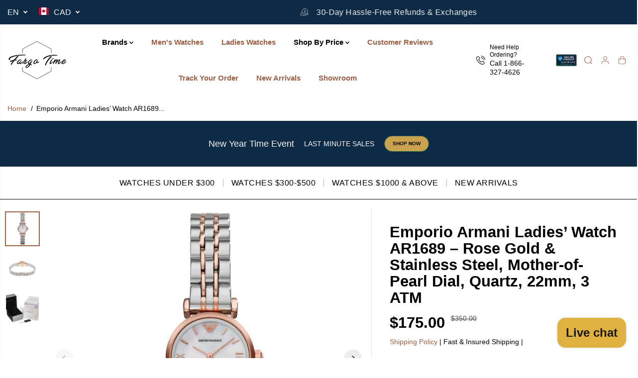

--- FILE ---
content_type: text/javascript
request_url: https://www.fargotime.com/cdn/shop/t/29/assets/product.js?v=84541013382505123101745781480
body_size: 1933
content:
window.addEventListener("resize",function(event){findVisibleItems(),initProductSlider(),initProductThumbSlider()});function initProductSlider(section=document){let sliderMain=section.querySelector("[data-flickity-product-slider]");if(sliderMain){let optionContainer=sliderMain.getAttribute("data-flickity-product-slider");if(optionContainer){var options=JSON.parse(optionContainer);sliderMain.hasAttribute("data-mobile-only")?$(window).width()<768?sliderMain.classList.contains("flickity-enabled")||(productSlider=new Flickity(sliderMain,options),setTimeout(function(){productSlider.resize()},300)):sliderMain.classList.contains("flickity-enabled")&&productSlider.destroy():sliderMain.hasAttribute("data-desktop-only")?$(window).width()>=768?sliderMain.classList.contains("flickity-enabled")||(productSlider=new Flickity(sliderMain,options),setTimeout(function(){productSlider.resize()},300)):sliderMain.classList.contains("flickity-enabled")&&productSlider.destroy():sliderMain.classList.contains("flickity-enabled")||(productSlider=new Flickity(sliderMain,options),setTimeout(function(){productSlider.resize()},300)),productSlider&&productSlider.on("change",function(index){let sliderMain2=productSlider.$element[0];sliderMain2.querySelectorAll(".yv-youtube-video").forEach(video=>{video.contentWindow.postMessage('{"event":"command","func":"pauseVideo","args":""}',"*")}),sliderMain2.querySelectorAll(".yv-vimeo-video").forEach(video=>{video.contentWindow.postMessage('{"method":"pause"}',"*")}),sliderMain2.querySelectorAll("video").forEach(video=>video.pause())})}}}function initProductThumbSlider(section=document){let sliderMain=section.querySelector("[data-flickity-product-thumb-slider]");if(sliderMain){let optionContainer=sliderMain.getAttribute("data-flickity-product-thumb-slider");if(optionContainer){var options=JSON.parse(optionContainer);sliderMain.hasAttribute("data-mobile-only")?$(window).width()<768?sliderMain.classList.contains("flickity-enabled")||(productThumbSlider=new Flickity(sliderMain,options),productThumbSlider.resize()):sliderMain.classList.contains("flickity-enabled")&&productThumbSlider.destroy():sliderMain.hasAttribute("data-desktop-only")?$(window).width()>=768?sliderMain.classList.contains("flickity-enabled")||(productThumbSlider=new Flickity(sliderMain,options),productThumbSlider.resize()):sliderMain.classList.contains("flickity-enabled")&&productThumbSlider.destroy():sliderMain.classList.contains("flickity-enabled")||(productThumbSlider=new Flickity(sliderMain,options),productThumbSlider.resize()),productThumbSlider&&productThumbSlider.on("change",function(index){let sliderMain2=productThumbSlider.$element[0];sliderMain2.querySelectorAll(".yv-youtube-video").forEach(video=>{video.contentWindow.postMessage('{"event":"command","func":"pauseVideo","args":""}',"*")}),sliderMain2.querySelectorAll(".yv-vimeo-video").forEach(video=>{video.contentWindow.postMessage('{"method":"pause"}',"*")}),sliderMain2.querySelectorAll("video").forEach(video=>video.pause())})}}}var productMediaModel={loadShopifyXR(){Shopify.loadFeatures([{name:"shopify-xr",version:"1.0",onLoad:this.setupShopifyXR.bind(this)},{name:"model-viewer-ui",version:"1.0",onLoad:function(){document.querySelectorAll(".yv-product-model-item").forEach(model=>{let model3D=model.querySelector("model-viewer");model.modelViewerUI=new Shopify.ModelViewerUI(model3D),model3D.addEventListener("shopify_model_viewer_ui_toggle_play",function(evt){model.querySelectorAll(".close-product-model").forEach(el=>{el.classList.remove("hidden")}),productSlider&&(productSlider.options.draggable=!1,productSlider.updateDraggable())}.bind(this)),model3D.addEventListener("shopify_model_viewer_ui_toggle_pause",function(evt){model.querySelectorAll(".close-product-model").forEach(el=>{el.classList.add("hidden")}),productSlider&&(productSlider.options.draggable=!0,productSlider.updateDraggable())}.bind(this)),model.querySelectorAll(".close-product-model").forEach(el=>{el.addEventListener("click",function(){model3D&&model.modelViewerUI.pause()}.bind(this))})})}}])},setupShopifyXR(errors){if(!errors){if(!window.ShopifyXR){document.addEventListener("shopify_xr_initialized",()=>this.setupShopifyXR());return}document.querySelectorAll('[id^="product3DModel-"]').forEach(model=>{window.ShopifyXR.addModels(JSON.parse(model.textContent))}),window.ShopifyXR.setupXRElements()}}};function findVisibleItems(){let mainSliderParent=document.getElementById("yv-product-gallery-slider");if(mainSliderParent){var elements=mainSliderParent.getElementsByClassName("gallery-main-item"),thumbs=mainSliderParent.getElementsByClassName("gallery-thumbs-item");window.addEventListener("scroll",function(event){Array.from(elements).forEach(function(item){if(isOnScreen(item)){thumbs=mainSliderParent.getElementsByClassName("gallery-thumbs-item");var relatedThumb=mainSliderParent.querySelector('.gallery-thumbs-item[data-image="'+item.id+'"]');relatedThumb&&(Array.from(thumbs).forEach(function(thumb){thumb!=relatedThumb&&thumb.classList.remove("active")}),relatedThumb.classList.contains("active")||relatedThumb.classList.add("active"))}})})}if(document.getElementById("yvProductFeatureListwrapper")){let contentTabs=document.getElementsByClassName("yv-product-feature");window.addEventListener("scroll",function(event){Array.from(contentTabs).forEach(function(item){if(isOnScreen(item)){let headTabs=document.getElementsByClassName("feature-link");Array.from(headTabs).forEach(function(head){head.parentNode.classList.remove("active")});var relatedHead=document.querySelector('.feature-link[href="#'+item.id+'"]');relatedHead&&relatedHead.parentNode.classList.add("active")}})})}}function initStickyAddToCart(){let mainProductForm=document.querySelector('.main-product-form[action^="'+cartAdd+'"]');if(mainProductForm){let stickyBar=document.getElementById("yvProductStickyBar");stickyBar&&window.addEventListener("scroll",function(event){isOnScreen(mainProductForm,!0)||window.scrollY<mainProductForm.offsetTop?stickyBar.classList.remove("show"):stickyBar.classList.add("show")})}}function sizeChart(){var sizeChartInit=document.querySelectorAll(".sizeChart-label");if(sizeChartInit){var sizeChartModel=document.getElementById("sizeChartModel");if(sizeChartModel){var sizeChartClose=sizeChartModel.querySelector("#sizeChartClose");sizeChartInit.forEach(function(sizeChart2){sizeChart2.addEventListener("click",e=>{e.preventDefault(),sizeChartModel.fadeIn(100),document.querySelector("body").classList.add("sizeChartOpen"),focusElement=sizeChart2,sizeChartClose.focus()})}),sizeChartClose.addEventListener("click",()=>{document.querySelector("body").classList.remove("sizeChartOpen"),sizeChartModel.fadeOut(100),focusElement.focus(),focusElement=""})}}}const getMousePos=e=>{var pos=e.currentTarget.getBoundingClientRect();return{x:e.clientX-pos.left,y:e.clientY-pos.top}};if(document.querySelector("[zoom-icon]")&&document.querySelector("[zoom-icon]").getAttribute("zoom-icon"))var productZoomInit=function(){$(".yv-product-zoom").mouseenter(function(e){$(".yv-product-zoom").removeClass("show"),$(window).width()>1021&&$(this).addClass("show")}),$(".yv-product-zoom").mousemove(function(e){if($(window).width()>1021){let t=getMousePos(e);this.querySelector(".gallery-cursor").style.translate=`${t.x}px ${t.y}px`}}),$(".yv-product-zoom").mouseleave(function(e){$(".yv-product-zoom").removeClass("show")})};document.addEventListener("shopify:section:load",findVisibleItems,!1),document.addEventListener("shopify:section:load",productZoomInit,!1),document.addEventListener("shopify:section:load",function(event){initProductSlider(event.target),initProductThumbSlider(event.target)}),document.addEventListener("shopify:section:load",sizeChart,!1),document.addEventListener("shopify:section:load",initStickyAddToCart,!1),window.addEventListener("DOMContentLoaded",()=>{productOnLoadEvents()});function productOnLoadEvents(){let productModel=document.querySelectorAll('[id^="product3DModel-"]');productMediaModel&&productModel.length>0&&productMediaModel.loadShopifyXR(),findVisibleItems(),productZoomInit(),initProductSlider(),initProductThumbSlider(),sizeChart(),initStickyAddToCart()}function onReadyEvent(){setTimeout(function(){var thumbnails=document.querySelector(".yv-product-gallery-thumbs-container"),lastKnownY=window.scrollY,currentTop=0;if(thumbnails){var initialTopOffset=parseInt(window.getComputedStyle(thumbnails).top);window.addEventListener("scroll",function(event){var bounds=thumbnails.getBoundingClientRect(),maxTop=bounds.top+window.scrollY-thumbnails.offsetTop+initialTopOffset,minTop=thumbnails.clientHeight-window.innerHeight;window.scrollY<lastKnownY?currentTop-=window.scrollY-lastKnownY:currentTop+=lastKnownY-window.scrollY,currentTop=Math.min(Math.max(currentTop,-minTop),maxTop,initialTopOffset),lastKnownY=window.scrollY,thumbnails.style.top="".concat(currentTop,"px")})}},1e3),jQuery("body").on("click",".gallery-thumbs-item",function(e){e.preventDefault();var destination=jQuery(this).attr("data-image"),top=10;top=jQuery(".shopify-section-main-header").height()+10,jQuery("#"+destination+".gallery-main-item").length>0&&jQuery("html,body").animate({scrollTop:jQuery("#"+destination+".gallery-main-item").offset().top-top})}),jQuery("body").on("click",".pdp-view-close",function(e){e.preventDefault(),jQuery("#yvProductStickyBar").remove()}),jQuery("body").on("click",".feature-link",function(e){e.preventDefault();let destination=jQuery(this).attr("href"),top=10;top=jQuery(".shopify-section-main-header").height()+90,jQuery(destination).length>0&&jQuery("html,body").animate({scrollTop:jQuery(destination).offset().top-top})}),jQuery("body").on("change",".sticky-bar-product-options",function(){let _section=jQuery(this).closest(".shopify-section"),option=jQuery(this).attr("data-name"),value=jQuery(this).val(),mainOption=_section.find('.productOption[name="'+option+'"]');if(mainOption.is(":radio"))_section.find('.productOption[name="'+option+'"][value="'+CSS.escape(value)+'"]').attr("checked",!0).trigger("click");else if(mainOption.val(value),document.querySelector("#"+_section.attr("id"))){let optionSelector=document.querySelector('.productOption[name="'+option+'"]');optionSelector&&optionSelector.dispatchEvent(new Event("change",{bubbles:!0}))}}),fancySelector&&Fancybox.bind(fancySelector,{touch:!1,thumbs:{autoStart:!0},on:{load:(fancybox,slide)=>{document.querySelectorAll(".yv-youtube-video").forEach(video=>{video.contentWindow.postMessage('{"event":"command","func":"pauseVideo","args":""}',"*")}),document.querySelectorAll(".yv-youtube-video").forEach(video=>{video.contentWindow.postMessage('{"method":"pause"}',"*")}),document.querySelectorAll("video").forEach(video=>video.pause());var fancyBoxContainer=$("body").find(".fancybox__container")},done:(fancybox,slide)=>{var fancyBoxContainer=$("body").find(".fancybox__container")}},Toolbar:{display:["close"]}})}$(document).ready(function(){onReadyEvent();function playVideo(){currentVideo=$("[data-reel-content] video")[0],currentVideo&&(currentVideo.load(),currentVideo.play())}function pauseVideo(){currentVideo&&currentVideo.pause()}});
//# sourceMappingURL=/cdn/shop/t/29/assets/product.js.map?v=84541013382505123101745781480
